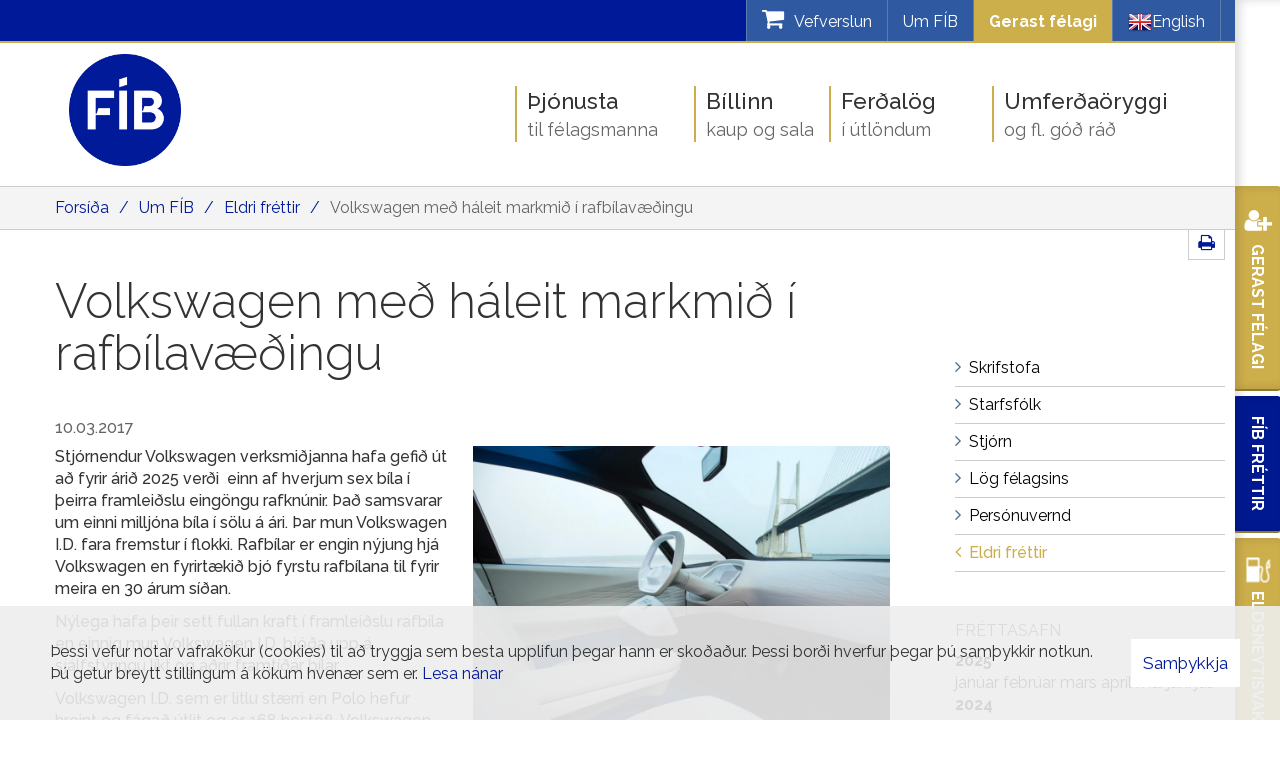

--- FILE ---
content_type: text/html; charset=UTF-8
request_url: https://www.fib.is/is/um-fib/frettir/volkswagen-med-haleit-markmid-i-rafbilavaedingu
body_size: 11274
content:
<!DOCTYPE html>
<!--
		Stefna ehf. - Moya Vefumsjónarkerfi
		- - - - - - - - - - - - - - - - - -
		http://www.moya.is - stefna@stefna.is

		Moya - útgáfa 1.16.2
		- - - - - - - - - - - - - - - - - -
-->
<html xmlns="http://www.w3.org/1999/xhtml" lang="is">
<head>
	<meta http-equiv="X-UA-Compatible" content="IE=edge">
	<meta name="viewport" content="width=device-width, initial-scale=1.0">
    <meta name="facebook-domain-verification" content="msyru3fwg1ulcwgwr2egq884xf05qo">
	<meta name="description" content="Stjórnendur Volkswagen verksmiðjanna hafa gefið út að fyrir árið 2025 verði  einn af hverjum sex bíla í þeirra framleiðslu eingöngu rafknúnir. Það samsvara" >
	<meta charset="UTF-8">
	<meta name="author" content="Félag íslenskra bifreiðaeigenda" >
	<meta name="generator" content="Moya 1.16.2" >
	<meta property="og:title" content="Volkswagen me&eth; h&aacute;leit markmi&eth; &iacute; rafb&iacute;lav&aelig;&eth;ingu">
	<meta property="og:image" content="https://www.fib.is/static/news/xn9a3700.jpg?v=1766401838">
	<meta property="og:url" content="https://www.fib.is/is/um-fib/frettir/volkswagen-med-haleit-markmid-i-rafbilavaedingu">
	<meta property="og:site_name" content="F&eacute;lag &iacute;slenskra bifrei&eth;aeigenda">
	<meta property="og:updated_time" content="1489148303">
	<meta property="og:image:width" content="1012">
	<meta property="og:image:height" content="675">
	<meta property="og:locale" content="is_IS">
	<meta property="og:description" content="Stj&oacute;rnendur Volkswagen verksmi&eth;janna hafa gefi&eth; &uacute;t a&eth; fyrir &aacute;ri&eth; 2025 ver&eth;i  einn af hverjum sex b&iacute;la &iacute; &thorn;eirra framlei&eth;slu eing&ouml;ngu rafkn&uacute;nir. &THORN;a&eth; samsvara">
	<meta property="og:type" content="article">

	<title>Volkswagen með háleit markmið í rafbílavæðingu | Félag íslenskra bifreiðaeigenda</title>
		<!-- Google Tag Manager -->
	<script>(function(w,d,s,l,i){w[l]=w[l]||[];w[l].push({'gtm.start':
	new Date().getTime(),event:'gtm.js'});var f=d.getElementsByTagName(s)[0],
	j=d.createElement(s),dl=l!='dataLayer'?'&l='+l:'';j.async=true;j.src=
	'https://www.googletagmanager.com/gtm.js?id='+i+dl;f.parentNode.insertBefore(j,f);
	})(window,document,'script','dataLayer','GTM-KK3KN26');</script>
	<!-- End Google Tag Manager -->

	<link href="/static/themes/2015/theme.css?v=5be70f44ea" rel="stylesheet" media="all" type="text/css"  />
	<link href="/is/feed" rel="alternate" type="application/rss+xml" title="RSS - Fréttir" >
	<link href="/is/um-fib/frettir/volkswagen-med-haleit-markmid-i-rafbilavaedingu" rel="canonical" >
	<link href="/favicon.ico" rel="icon" type="image/x-icon" >
	<link href="/favicon.ico" rel="shortcut icon" type="image/x-icon" >
	<link href="/_moya/less/cookie-consent.css?v=1766401838" media="screen" rel="stylesheet" type="text/css" >
		<link href='//fonts.googleapis.com/css?family=Raleway:400,300,500,600,700' rel='stylesheet' type='text/css'>

	<!-- Facebook Pixel Code -->
	<script>
        ! function(f, b, e, v, n, t, s) {
            if (f.fbq) return;
            n = f.fbq = function() {
                n.callMethod ?
                    n.callMethod.apply(n, arguments) : n.queue.push(arguments)
            };
            if (!f._fbq) f._fbq = n;
            n.push = n;
            n.loaded = !0;
            n.version = '2.0';
            n.queue = [];
            t = b.createElement(e);
            t.async = !0;
            t.src = v;
            s = b.getElementsByTagName(e)[0];
            s.parentNode.insertBefore(t, s)
        }(window, document, 'script',
            'https://connect.facebook.net/en_US/fbevents.js');
        fbq('init', '376938212922341');
        fbq('track', 'PageView');
	</script>
	<noscript>
		<img height="1" width="1" src="https://www.facebook.com/tr?id=376938212922341&ev=PageView
&noscript=1" />
	</noscript>
	<!-- End Facebook Pixel Code -->

</head>
<body class="news extras accordion-layout1">
	<!-- Google Tag Manager (noscript) -->
	<noscript><iframe src="https://www.googletagmanager.com/ns.html?id=GTM-KK3KN26"
	height="0" width="0" style="display:none;visibility:hidden"></iframe></noscript>
	<!-- End Google Tag Manager (noscript) -->	<div id="fb-root"></div>
	<script>(function(d, s, id) {
		var js, fjs = d.getElementsByTagName(s)[0];
		if (d.getElementById(id)) return;
		js = d.createElement(s); js.id = id;
		js.src = "//connect.facebook.net/is_IS/sdk.js#xfbml=1&version=v2.5";
		fjs.parentNode.insertBefore(js, fjs);
	}(document, 'script', 'facebook-jssdk'));</script>

	<a id="siteTop" class="hide">&nbsp;</a>
	
	<div id="page">

		
		<div id="pageContainer">
			<div id="qnav">
				<div id="qn">
										<div id="storeCart">
						<div class="miniCart">
							<a class="cart showMore empty" href="/is/vefverslun">
	<i class="fa fa-shopping-cart"></i>
	<span class="counter">0</span>
	<span class="title">Vefverslun</span>
</a>
						</div>
						<div class="cartBoxMedium">
	<div class="boxTitle">Karfan þín</div>
	<a href="/is/vefverslun" class="store">Opna vefverslun</a>
			<div class="empty">
			<p>Karfan er tóm</p>
		</div>
	</div>
					</div>
										<ul>
<li><a href="/is/um-fib">Um FÍB</a></li>
<li style="background-color: #ccae4b;"><a style="color: #fff; font-weight: bold;" href="/is/thjonusta/gerast-felagi">Gerast félagi</a></li>
<li class="languages"><a href="/is/english"><img src="/static/files/en.png" alt="">English</a></li>
</ul>				</div>
				<div class="glerWrapper">
					<div class="gler">
						<i class="fa fa-search"></i>
					</div>
				</div>
			</div>

			<div id="header">
				<div class="contentWrap">
					<div class="logoWrapper">
						<div class="logo logo-desktop">
							<a href="/is">
								<img alt="Félag íslenskra bifreiðaeigenda"
									 src="/static/themes/2015/images/logo-new.png?v=5d4a8e272d"/>
							</a>
						</div>
						<div class="logo logo-mobile">
							<a href="/is">
								<img alt="Félag íslenskra bifreiðaeigenda"
									 src="/static/themes/2015/images/logo-new-inverted.png?v=0cc9b928a6"/>
							</a>
						</div>
					</div>

				</div>
			</div>
			
<div id="breadcrumbs" class="box">
	
        <div class="boxText">
		<a href="/is" class="first">Forsíða</a><span class="sep">/</span><a href="/is/um-fib">Um FÍB</a><span class="sep">/</span><a href="/is/um-fib/frettir">Eldri fréttir</a><span class="sep">/</span><a href="/is/um-fib/frettir/volkswagen-med-haleit-markmid-i-rafbilavaedingu" class="last">Volkswagen með háleit markmið í rafbílavæðingu</a>
	</div>
</div>			<div id="contentContainer">
				<div class="row">
					<div id="share">
                        <a href="#" onclick="window.print();">
                            <span class="fa fa-print"></span>
                        </a>
					</div>

					<div id="main" role="main">
						<div id="notice">
							
						</div>
													
<div id="news" class="box">
	<div class="boxTitle"><h1>Volkswagen með háleit markmið í rafbílavæðingu</h1></div>
        <div class="boxText">
		<div class="entry hasImage">
	<div class="entryInfo">
			<span class="date">
					10.03.2017			</span>
	</div>
	<div class="entryContent">
					<div class="entryImage medium">
				<a href="/static/news/xn9a3700.jpg" class="fancybox">
					<img alt="Volkswagen með háleit markmið í rafbílavæðingu" src="https://static.stefna.is/moya/images/1.png" class="responsive" data-src="/static/news/md/xn9a3700.jpg" data-md="/static/news/md/xn9a3700.jpg" data-sm="/static/news/sm/xn9a3700.jpg" data-xs="/static/news/xs/xn9a3700.jpg" />
				</a>
							</div>
				<p>Stjórnendur Volkswagen verksmiðjanna hafa gefið út að fyrir árið 2025 verði  einn af hverjum sex bíla í þeirra framleiðslu eingöngu rafknúnir. Það samsvarar um einni milljóna bíla í sölu á ári. Þar mun Volkswagen I.D. fara fremstur í flokki. Rafbílar er engin nýjung hjá Volkswagen en fyrirtækið bjó fyrstu rafbílana til fyrir meira en 30 árum síðan.</p>
<p>Nýlega hafa þeir sett fullan kraft í framleiðslu rafbíla en einnig mun Volkswagen I.D. bjóða upp á sjálfstýringu líkt og aðrir framtíðar bílar</p>
<p>Volkswagen I.D. sem er litlu stærri en Polo hefur hreint og fágað útlit og er 168 hestöfl. Volkswagen I.D. mun bjóða upp á rafhlöðuendingu allt á milli 320 km upp í 600 km. Þegar bíllinn verður kominn í fulla framleiðslu er það markmið framleiðenda að bíllinn muni kosta jafn mikið og Volkswagen Golf.  </p>
<p>Venjulegt mælaborð verður ekki fyrir ofan stýrið eins og þekkist í dag. Þess í stað mun það sjást í gegnum stýrið og vera á háskerpuskjá. Þar munu birtast helstu upplýsingar s.s. hraði og GPS.</p>
<p>Hægt verður að ýta á stýrið og mun það þá færast inn í mælaborðið og gefa  ökumanninum meira svigrúm til afþreyingar eða vinnu á meðan bíllinn kemur honum á áfangastað.  Verði bíllin var við gangandi vegfarendur á meðan sjálfstýring er í gangi mun hann blikka ljósum til þeirra á meðan hann hægir á sér. Þannig mun bíllinn gefa gangandi vegfarendum til kynna að hann hafi orðið var við þá og öruggt sé að ganga yfir götuna.</p>	</div>
		<div class="entryFooter">
		<a class="back" href="" onclick="javascript:history.back();return false;">Til baka</a>
			</div>
	<br class="clear"/>
	</div>

	</div>
</div>						
					</div>

					<div id="sidebar" role="complementary">
						<div id="box_sitemap_10" class="box box_sitemap box_ord_1 first"><div class="boxText"><ul class="menu mmLevel2 " id="-16"><li class="ele-skrifstofa si level2 first ord-1"><a href="/is/um-fib/skrifstofa"><span>Skrifstofa</span></a></li><li class="ele-starfsfolk si level2 ord-2"><a href="/is/um-fib/starfsfolk"><span>Starfsf&oacute;lk</span></a></li><li class="ele-stjorn si level2 ord-3"><a href="/is/um-fib/stjorn"><span>Stj&oacute;rn</span></a></li><li class="ele-log-felagsins si level2 ord-4"><a href="/is/um-fib/log-felagsins"><span>L&ouml;g f&eacute;lagsins</span></a></li><li class="ele-personuvernd si level2 ord-5"><a href="/is/um-fib/personuvernd"><span>Pers&oacute;nuvernd</span></a></li><li class="ele-frettir si level2 selectedLevel2 last active ord-6"><a href="/is/um-fib/frettir"><span>Eldri fr&eacute;ttir</span></a></li></ul></div>
</div>
													
<div class="box newsarchive">
	<div class="boxTitle"><h3>Fréttasafn</h3></div>
        <div class="boxText">
		<dl><dt><a href="/is/um-fib/frettir/archive/2025">2025</a></dt><dd><a href="/is/um-fib/frettir/archive/2025/1">janúar </a><a href="/is/um-fib/frettir/archive/2025/2">febrúar </a><a href="/is/um-fib/frettir/archive/2025/3">mars </a><a href="/is/um-fib/frettir/archive/2025/4">apríl </a><a href="/is/um-fib/frettir/archive/2025/5">maí </a><a href="/is/um-fib/frettir/archive/2025/6">júní </a><a href="/is/um-fib/frettir/archive/2025/7">júlí </a></dd><dt><a href="/is/um-fib/frettir/archive/2024">2024</a></dt><dd><a href="/is/um-fib/frettir/archive/2024/1">janúar </a><a href="/is/um-fib/frettir/archive/2024/2">febrúar </a><a href="/is/um-fib/frettir/archive/2024/3">mars </a><a href="/is/um-fib/frettir/archive/2024/4">apríl </a><a href="/is/um-fib/frettir/archive/2024/5">maí </a><a href="/is/um-fib/frettir/archive/2024/6">júní </a><a href="/is/um-fib/frettir/archive/2024/7">júlí </a><a href="/is/um-fib/frettir/archive/2024/8">ágúst </a><a href="/is/um-fib/frettir/archive/2024/9">september </a><a href="/is/um-fib/frettir/archive/2024/10">október </a><a href="/is/um-fib/frettir/archive/2024/11">nóvember </a><a href="/is/um-fib/frettir/archive/2024/12">desember </a></dd><dt><a href="/is/um-fib/frettir/archive/2023">2023</a></dt><dd><a href="/is/um-fib/frettir/archive/2023/1">janúar </a><a href="/is/um-fib/frettir/archive/2023/2">febrúar </a><a href="/is/um-fib/frettir/archive/2023/3">mars </a><a href="/is/um-fib/frettir/archive/2023/4">apríl </a><a href="/is/um-fib/frettir/archive/2023/5">maí </a><a href="/is/um-fib/frettir/archive/2023/6">júní </a><a href="/is/um-fib/frettir/archive/2023/7">júlí </a><a href="/is/um-fib/frettir/archive/2023/8">ágúst </a><a href="/is/um-fib/frettir/archive/2023/9">september </a><a href="/is/um-fib/frettir/archive/2023/10">október </a><a href="/is/um-fib/frettir/archive/2023/11">nóvember </a><a href="/is/um-fib/frettir/archive/2023/12">desember </a></dd><dt><a href="/is/um-fib/frettir/archive/2022">2022</a></dt><dd><a href="/is/um-fib/frettir/archive/2022/1">janúar </a><a href="/is/um-fib/frettir/archive/2022/2">febrúar </a><a href="/is/um-fib/frettir/archive/2022/3">mars </a><a href="/is/um-fib/frettir/archive/2022/4">apríl </a><a href="/is/um-fib/frettir/archive/2022/5">maí </a><a href="/is/um-fib/frettir/archive/2022/6">júní </a><a href="/is/um-fib/frettir/archive/2022/7">júlí </a><a href="/is/um-fib/frettir/archive/2022/8">ágúst </a><a href="/is/um-fib/frettir/archive/2022/9">september </a><a href="/is/um-fib/frettir/archive/2022/10">október </a><a href="/is/um-fib/frettir/archive/2022/11">nóvember </a><a href="/is/um-fib/frettir/archive/2022/12">desember </a></dd><dt><a href="/is/um-fib/frettir/archive/2021">2021</a></dt><dd><a href="/is/um-fib/frettir/archive/2021/1">janúar </a><a href="/is/um-fib/frettir/archive/2021/2">febrúar </a><a href="/is/um-fib/frettir/archive/2021/3">mars </a><a href="/is/um-fib/frettir/archive/2021/4">apríl </a><a href="/is/um-fib/frettir/archive/2021/5">maí </a><a href="/is/um-fib/frettir/archive/2021/6">júní </a><a href="/is/um-fib/frettir/archive/2021/7">júlí </a><a href="/is/um-fib/frettir/archive/2021/9">september </a><a href="/is/um-fib/frettir/archive/2021/10">október </a><a href="/is/um-fib/frettir/archive/2021/11">nóvember </a><a href="/is/um-fib/frettir/archive/2021/12">desember </a></dd><dt><a href="/is/um-fib/frettir/archive/2020">2020</a></dt><dd><a href="/is/um-fib/frettir/archive/2020/1">janúar </a><a href="/is/um-fib/frettir/archive/2020/2">febrúar </a><a href="/is/um-fib/frettir/archive/2020/3">mars </a><a href="/is/um-fib/frettir/archive/2020/4">apríl </a><a href="/is/um-fib/frettir/archive/2020/5">maí </a><a href="/is/um-fib/frettir/archive/2020/6">júní </a><a href="/is/um-fib/frettir/archive/2020/7">júlí </a><a href="/is/um-fib/frettir/archive/2020/8">ágúst </a><a href="/is/um-fib/frettir/archive/2020/9">september </a><a href="/is/um-fib/frettir/archive/2020/10">október </a><a href="/is/um-fib/frettir/archive/2020/11">nóvember </a><a href="/is/um-fib/frettir/archive/2020/12">desember </a></dd><dt><a href="/is/um-fib/frettir/archive/2019">2019</a></dt><dd><a href="/is/um-fib/frettir/archive/2019/1">janúar </a><a href="/is/um-fib/frettir/archive/2019/2">febrúar </a><a href="/is/um-fib/frettir/archive/2019/3">mars </a><a href="/is/um-fib/frettir/archive/2019/4">apríl </a><a href="/is/um-fib/frettir/archive/2019/5">maí </a><a href="/is/um-fib/frettir/archive/2019/6">júní </a><a href="/is/um-fib/frettir/archive/2019/7">júlí </a><a href="/is/um-fib/frettir/archive/2019/8">ágúst </a><a href="/is/um-fib/frettir/archive/2019/9">september </a><a href="/is/um-fib/frettir/archive/2019/10">október </a><a href="/is/um-fib/frettir/archive/2019/11">nóvember </a><a href="/is/um-fib/frettir/archive/2019/12">desember </a></dd><dt><a href="/is/um-fib/frettir/archive/2018">2018</a></dt><dd><a href="/is/um-fib/frettir/archive/2018/1">janúar </a><a href="/is/um-fib/frettir/archive/2018/2">febrúar </a><a href="/is/um-fib/frettir/archive/2018/3">mars </a><a href="/is/um-fib/frettir/archive/2018/4">apríl </a><a href="/is/um-fib/frettir/archive/2018/5">maí </a><a href="/is/um-fib/frettir/archive/2018/6">júní </a><a href="/is/um-fib/frettir/archive/2018/7">júlí </a><a href="/is/um-fib/frettir/archive/2018/8">ágúst </a><a href="/is/um-fib/frettir/archive/2018/9">september </a><a href="/is/um-fib/frettir/archive/2018/10">október </a><a href="/is/um-fib/frettir/archive/2018/11">nóvember </a><a href="/is/um-fib/frettir/archive/2018/12">desember </a></dd><dt><a href="/is/um-fib/frettir/archive/2017">2017</a></dt><dd><a href="/is/um-fib/frettir/archive/2017/1">janúar </a><a href="/is/um-fib/frettir/archive/2017/2">febrúar </a><a href="/is/um-fib/frettir/archive/2017/3">mars </a><a href="/is/um-fib/frettir/archive/2017/4">apríl </a><a href="/is/um-fib/frettir/archive/2017/5">maí </a><a href="/is/um-fib/frettir/archive/2017/6">júní </a><a href="/is/um-fib/frettir/archive/2017/7">júlí </a><a href="/is/um-fib/frettir/archive/2017/8">ágúst </a><a href="/is/um-fib/frettir/archive/2017/9">september </a><a href="/is/um-fib/frettir/archive/2017/10">október </a><a href="/is/um-fib/frettir/archive/2017/11">nóvember </a><a href="/is/um-fib/frettir/archive/2017/12">desember </a></dd><dt><a href="/is/um-fib/frettir/archive/2016">2016</a></dt><dd><a href="/is/um-fib/frettir/archive/2016/1">janúar </a><a href="/is/um-fib/frettir/archive/2016/2">febrúar </a><a href="/is/um-fib/frettir/archive/2016/3">mars </a><a href="/is/um-fib/frettir/archive/2016/4">apríl </a><a href="/is/um-fib/frettir/archive/2016/5">maí </a><a href="/is/um-fib/frettir/archive/2016/6">júní </a><a href="/is/um-fib/frettir/archive/2016/7">júlí </a><a href="/is/um-fib/frettir/archive/2016/8">ágúst </a><a href="/is/um-fib/frettir/archive/2016/9">september </a><a href="/is/um-fib/frettir/archive/2016/10">október </a><a href="/is/um-fib/frettir/archive/2016/11">nóvember </a><a href="/is/um-fib/frettir/archive/2016/12">desember </a></dd><dt><a href="/is/um-fib/frettir/archive/2015">2015</a></dt><dd><a href="/is/um-fib/frettir/archive/2015/1">janúar </a><a href="/is/um-fib/frettir/archive/2015/2">febrúar </a><a href="/is/um-fib/frettir/archive/2015/3">mars </a><a href="/is/um-fib/frettir/archive/2015/4">apríl </a><a href="/is/um-fib/frettir/archive/2015/5">maí </a><a href="/is/um-fib/frettir/archive/2015/6">júní </a><a href="/is/um-fib/frettir/archive/2015/7">júlí </a><a href="/is/um-fib/frettir/archive/2015/8">ágúst </a><a href="/is/um-fib/frettir/archive/2015/9">september </a><a href="/is/um-fib/frettir/archive/2015/10">október </a><a href="/is/um-fib/frettir/archive/2015/11">nóvember </a><a href="/is/um-fib/frettir/archive/2015/12">desember </a></dd><dt><a href="/is/um-fib/frettir/archive/2014">2014</a></dt><dd><a href="/is/um-fib/frettir/archive/2014/1">janúar </a><a href="/is/um-fib/frettir/archive/2014/2">febrúar </a><a href="/is/um-fib/frettir/archive/2014/3">mars </a><a href="/is/um-fib/frettir/archive/2014/4">apríl </a><a href="/is/um-fib/frettir/archive/2014/5">maí </a><a href="/is/um-fib/frettir/archive/2014/6">júní </a><a href="/is/um-fib/frettir/archive/2014/7">júlí </a><a href="/is/um-fib/frettir/archive/2014/8">ágúst </a><a href="/is/um-fib/frettir/archive/2014/9">september </a><a href="/is/um-fib/frettir/archive/2014/10">október </a><a href="/is/um-fib/frettir/archive/2014/11">nóvember </a><a href="/is/um-fib/frettir/archive/2014/12">desember </a></dd><dt><a href="/is/um-fib/frettir/archive/2013">2013</a></dt><dd><a href="/is/um-fib/frettir/archive/2013/1">janúar </a><a href="/is/um-fib/frettir/archive/2013/2">febrúar </a><a href="/is/um-fib/frettir/archive/2013/3">mars </a><a href="/is/um-fib/frettir/archive/2013/4">apríl </a><a href="/is/um-fib/frettir/archive/2013/5">maí </a><a href="/is/um-fib/frettir/archive/2013/6">júní </a><a href="/is/um-fib/frettir/archive/2013/7">júlí </a><a href="/is/um-fib/frettir/archive/2013/8">ágúst </a><a href="/is/um-fib/frettir/archive/2013/9">september </a><a href="/is/um-fib/frettir/archive/2013/10">október </a><a href="/is/um-fib/frettir/archive/2013/11">nóvember </a><a href="/is/um-fib/frettir/archive/2013/12">desember </a></dd><dt><a href="/is/um-fib/frettir/archive/2012">2012</a></dt><dd><a href="/is/um-fib/frettir/archive/2012/1">janúar </a><a href="/is/um-fib/frettir/archive/2012/2">febrúar </a><a href="/is/um-fib/frettir/archive/2012/3">mars </a><a href="/is/um-fib/frettir/archive/2012/4">apríl </a><a href="/is/um-fib/frettir/archive/2012/5">maí </a><a href="/is/um-fib/frettir/archive/2012/6">júní </a><a href="/is/um-fib/frettir/archive/2012/7">júlí </a><a href="/is/um-fib/frettir/archive/2012/8">ágúst </a><a href="/is/um-fib/frettir/archive/2012/9">september </a><a href="/is/um-fib/frettir/archive/2012/10">október </a><a href="/is/um-fib/frettir/archive/2012/11">nóvember </a><a href="/is/um-fib/frettir/archive/2012/12">desember </a></dd><dt><a href="/is/um-fib/frettir/archive/2011">2011</a></dt><dd><a href="/is/um-fib/frettir/archive/2011/1">janúar </a><a href="/is/um-fib/frettir/archive/2011/2">febrúar </a><a href="/is/um-fib/frettir/archive/2011/3">mars </a><a href="/is/um-fib/frettir/archive/2011/4">apríl </a><a href="/is/um-fib/frettir/archive/2011/5">maí </a><a href="/is/um-fib/frettir/archive/2011/6">júní </a><a href="/is/um-fib/frettir/archive/2011/7">júlí </a><a href="/is/um-fib/frettir/archive/2011/8">ágúst </a><a href="/is/um-fib/frettir/archive/2011/9">september </a><a href="/is/um-fib/frettir/archive/2011/10">október </a><a href="/is/um-fib/frettir/archive/2011/11">nóvember </a><a href="/is/um-fib/frettir/archive/2011/12">desember </a></dd><dt><a href="/is/um-fib/frettir/archive/2010">2010</a></dt><dd><a href="/is/um-fib/frettir/archive/2010/1">janúar </a><a href="/is/um-fib/frettir/archive/2010/2">febrúar </a><a href="/is/um-fib/frettir/archive/2010/3">mars </a><a href="/is/um-fib/frettir/archive/2010/4">apríl </a><a href="/is/um-fib/frettir/archive/2010/5">maí </a><a href="/is/um-fib/frettir/archive/2010/6">júní </a><a href="/is/um-fib/frettir/archive/2010/7">júlí </a><a href="/is/um-fib/frettir/archive/2010/8">ágúst </a><a href="/is/um-fib/frettir/archive/2010/9">september </a><a href="/is/um-fib/frettir/archive/2010/10">október </a><a href="/is/um-fib/frettir/archive/2010/11">nóvember </a><a href="/is/um-fib/frettir/archive/2010/12">desember </a></dd><dt><a href="/is/um-fib/frettir/archive/2009">2009</a></dt><dd><a href="/is/um-fib/frettir/archive/2009/1">janúar </a><a href="/is/um-fib/frettir/archive/2009/2">febrúar </a><a href="/is/um-fib/frettir/archive/2009/3">mars </a><a href="/is/um-fib/frettir/archive/2009/4">apríl </a><a href="/is/um-fib/frettir/archive/2009/5">maí </a><a href="/is/um-fib/frettir/archive/2009/6">júní </a><a href="/is/um-fib/frettir/archive/2009/10">október </a><a href="/is/um-fib/frettir/archive/2009/11">nóvember </a><a href="/is/um-fib/frettir/archive/2009/12">desember </a></dd><dt><a href="/is/um-fib/frettir/archive/2008">2008</a></dt><dd><a href="/is/um-fib/frettir/archive/2008/1">janúar </a><a href="/is/um-fib/frettir/archive/2008/2">febrúar </a><a href="/is/um-fib/frettir/archive/2008/3">mars </a><a href="/is/um-fib/frettir/archive/2008/4">apríl </a><a href="/is/um-fib/frettir/archive/2008/5">maí </a><a href="/is/um-fib/frettir/archive/2008/6">júní </a><a href="/is/um-fib/frettir/archive/2008/7">júlí </a><a href="/is/um-fib/frettir/archive/2008/8">ágúst </a><a href="/is/um-fib/frettir/archive/2008/9">september </a><a href="/is/um-fib/frettir/archive/2008/10">október </a><a href="/is/um-fib/frettir/archive/2008/11">nóvember </a><a href="/is/um-fib/frettir/archive/2008/12">desember </a></dd><dt><a href="/is/um-fib/frettir/archive/2007">2007</a></dt><dd><a href="/is/um-fib/frettir/archive/2007/1">janúar </a><a href="/is/um-fib/frettir/archive/2007/2">febrúar </a><a href="/is/um-fib/frettir/archive/2007/3">mars </a><a href="/is/um-fib/frettir/archive/2007/4">apríl </a><a href="/is/um-fib/frettir/archive/2007/5">maí </a><a href="/is/um-fib/frettir/archive/2007/6">júní </a><a href="/is/um-fib/frettir/archive/2007/7">júlí </a><a href="/is/um-fib/frettir/archive/2007/8">ágúst </a><a href="/is/um-fib/frettir/archive/2007/9">september </a><a href="/is/um-fib/frettir/archive/2007/10">október </a><a href="/is/um-fib/frettir/archive/2007/11">nóvember </a><a href="/is/um-fib/frettir/archive/2007/12">desember </a></dd><dt><a href="/is/um-fib/frettir/archive/2006">2006</a></dt><dd><a href="/is/um-fib/frettir/archive/2006/1">janúar </a><a href="/is/um-fib/frettir/archive/2006/2">febrúar </a><a href="/is/um-fib/frettir/archive/2006/3">mars </a><a href="/is/um-fib/frettir/archive/2006/4">apríl </a><a href="/is/um-fib/frettir/archive/2006/5">maí </a><a href="/is/um-fib/frettir/archive/2006/6">júní </a><a href="/is/um-fib/frettir/archive/2006/7">júlí </a><a href="/is/um-fib/frettir/archive/2006/8">ágúst </a><a href="/is/um-fib/frettir/archive/2006/9">september </a><a href="/is/um-fib/frettir/archive/2006/10">október </a><a href="/is/um-fib/frettir/archive/2006/11">nóvember </a><a href="/is/um-fib/frettir/archive/2006/12">desember </a></dd><dt><a href="/is/um-fib/frettir/archive/2005">2005</a></dt><dd><a href="/is/um-fib/frettir/archive/2005/1">janúar </a><a href="/is/um-fib/frettir/archive/2005/2">febrúar </a><a href="/is/um-fib/frettir/archive/2005/3">mars </a><a href="/is/um-fib/frettir/archive/2005/4">apríl </a><a href="/is/um-fib/frettir/archive/2005/5">maí </a><a href="/is/um-fib/frettir/archive/2005/6">júní </a><a href="/is/um-fib/frettir/archive/2005/7">júlí </a><a href="/is/um-fib/frettir/archive/2005/8">ágúst </a><a href="/is/um-fib/frettir/archive/2005/9">september </a><a href="/is/um-fib/frettir/archive/2005/10">október </a><a href="/is/um-fib/frettir/archive/2005/11">nóvember </a><a href="/is/um-fib/frettir/archive/2005/12">desember </a></dd></dl>
	</div>
</div>											</div>
				</div>
			</div>

			<div id="footer"></div>

			<div id="mainmenuToggle">
				<span class="first"></span>
				<span class="middle"></span>
				<span class="last"></span>
			</div>

			<div id="mainmenu" role="navigation">
				<div class="contentWrap">
					<div class="mWrap">
						<ul class="menu mmLevel1 " id="mmm-5"><li class="ele-thjonusta si level1 children first ord-1"><a href="/is/thjonusta"><span>&THORN;j&oacute;nusta</span></a><ul class="menu mmLevel2 " id="mmm-12"><li class="ele-gerast-felagi si level2 first ord-1"><a href="/is/thjonusta/gerast-felagi"><span>Gerast f&eacute;lagi</span></a></li><li class="ele-stafraent si level2 ord-2"><a href="/is/thjonusta/stafraent"><span>S&aelig;kja um stafr&aelig;nt F&Iacute;B sk&iacute;rteini</span></a></li><li class="ele-eldsneytisafslattur-ao si level2 ord-3"><a href="/is/thjonusta/eldsneytisafslattur-ao"><span>Eldsneytisafsl&aacute;ttur AO</span></a></li><li class="ele-eldri-frettir si level2 ord-4"><a href="/is/um-fib/frettir"><span>Eldri fr&eacute;ttir</span></a></li><li class="ele-fib-adstod si level2 ord-5"><a href="/is/thjonusta/fib-adstod"><span>F&Iacute;B A&eth;sto&eth;</span></a></li><li class="ele-taekniradgjof si level2 ord-6"><a href="/is/thjonusta/taekniradgjof"><span>R&aacute;&eth;gj&ouml;f</span></a></li><li class="ele-netklubbur si level2 ord-7"><a href="/is/thjonusta/netklubbur"><span>Netkl&uacute;bbur</span></a></li><li class="ele-fib-bladid si level2 ord-8"><a href="/is/thjonusta/fib-bladid"><span>F&Iacute;B Bla&eth;i&eth;</span></a></li><li class="ele-hagsmunagaesla si level2 last ord-9"><a href="/is/thjonusta/hagsmunagaesla"><span>Hagsmunag&aelig;sla</span></a></li></ul></li><li class="ele-billinn si level1 children goto ord-2"><a href="/is/billinn"><span>B&iacute;llinn</span></a><ul class="menu mmLevel2 " id="mmm-13"><li class="ele-bilakaupafsal si level2 first ord-1"><a href="/is/billinn/bilakaupafsal"><span>Kaup &amp; sala</span></a></li><li class="ele-soluskodun si level2 ord-2"><a href="/is/billinn/soluskodun"><span>S&ouml;lusko&eth;un</span></a></li><li class="ele-vidskiptasamningar si level2 ord-3"><a href="/is/billinn/vidskiptasamningar"><span>Vi&eth;skiptasamningar</span></a></li><li class="ele-rekstrarkostnadur si level2 ord-4"><a href="/is/billinn/rekstrarkostnadur"><span>Rekstrarkostna&eth;ur</span></a></li><li class="ele-rafbilar si level2 ord-5"><a href="/is/billinn/rafbilar"><span>Rafb&iacute;lar</span></a></li><li class="ele-urskurdarnefnd si level2 ord-6"><a href="/is/billinn/urskurdarnefnd"><span>&Uacute;rskur&eth;arnefnd</span></a></li><li class="ele-bilaprofanir si level2 ord-7"><a href="/is/billinn/bilaprofanir"><span>B&iacute;lapr&oacute;fanir</span></a></li><li class="ele-allt-um-smuroliu si level2 ord-8"><a href="/is/billinn/allt-um-smuroliu"><span>Allt um smurol&iacute;u</span></a></li><li class="ele-eldsneytisvaktin si level2 ord-9"><a href="/is/billinn/eldsneytisvaktin"><span>Eldsneytisvaktin</span></a></li><li class="ele-urskurdarnefnd-bilgreina si level2 ord-10"><a href="/is/billinn/urskurdarnefnd-bilgreina"><span>&Uacute;rskur&eth;arnefnd b&iacute;lgreina</span></a></li><li class="ele-reiknivel-kilometragjald si level2 ord-11"><a href="/is/billinn/reiknivel-kilometragjald"><span>Reikniv&eacute;l k&iacute;l&oacute;metragjald</span></a></li><li class="ele-ma-setja-e10-a-bilinn si level2 last ord-12"><a href="https://www.fib.is/static/files/Eldsneyti/e10-hvada-bilar-new-bk.pdf"><span>M&aacute; setja E10 &aacute; b&iacute;linn?</span></a></li></ul></li><li class="ele-ferdalog si level1 children ord-3"><a href="/is/ferdalog"><span>Fer&eth;al&ouml;g</span></a><ul class="menu mmLevel2 " id="mmm-14"><li class="ele-althjodlegt-okuskirteini si level2 first ord-1"><a href="/is/ferdalog/althjodlegt-okuskirteini"><span>Al&thorn;j&oacute;&eth;legt &ouml;kusk&iacute;rteini</span></a></li><li class="ele-afslaettir-erlendis si level2 ord-2"><a href="/is/ferdalog/afslaettir-erlendis"><span>Afsl&aelig;ttir erlendis</span></a></li><li class="ele-althjodlegt-tjaldbudarskirteini si level2 ord-3"><a href="/is/ferdalog/althjodlegt-tjaldbudarskirteini"><span>Al&thorn;j&oacute;&eth;legt tjaldsv&aelig;&eth;ask&iacute;rteini</span></a></li><li class="ele-vegaadstod-erlendis si level2 ord-4"><a href="/is/ferdalog/vegaadstod-erlendis"><span>Vegaa&eth;sto&eth; erlendis</span></a></li><li class="ele-bilaleigur si level2 ord-5"><a href="/is/ferdalog/bilaleigur"><span>B&iacute;laleigur</span></a></li><li class="ele-vegakort si level2 ord-6"><a href="/is/ferdalog/vegakort"><span>Vegakort</span></a></li><li class="ele-tolf-mikilvaeg-ferdagogn si level2 ord-7"><a href="/is/ferdalog/tolf-mikilvaeg-ferdagogn"><span>12 mikilv&aelig;g fer&eth;ag&ouml;gn</span></a></li><li class="ele-p-merki si level2 ord-8"><a href="/is/ferdalog/p-merki"><span>Fatla&eth;ir - P-merki &aacute; &uacute;tlensku</span></a></li><li class="ele-usa si level2 ord-9"><a href="/is/ferdalog/usa"><span>USA</span></a></li><li class="ele-evropa si level2 ord-10"><a href="/is/ferdalog/evropa"><span>Evr&oacute;pa</span></a></li><li class="ele-systurfelog-erlendis si level2 ord-11"><a href="/is/ferdalog/systurfelog-erlendis"><span>Systurf&eacute;l&ouml;g erlendis</span></a></li><li class="ele-carnet-de-passages-en-douane si level2 last ord-12"><a href="/is/ferdalog/carnet-de-passages-en-douane"><span>Carnet de Passages en Douane</span></a></li></ul></li><li class="ele-umferdaroryggi si level1 children ord-4"><a href="/is/umferdaroryggi"><span>Umfer&eth;a&ouml;ryggi</span></a><ul class="menu mmLevel2 " id="mmm-15"><li class="ele-sumarakstur si level2 first ord-1"><a href="/is/umferdaroryggi/sumarakstur"><span>Sumarakstur</span></a></li><li class="ele-vetrarakstur si level2 ord-2"><a href="/is/umferdaroryggi/vetrarakstur"><span>Vetrarakstur</span></a></li><li class="ele-hjolbardar si level2 ord-3"><a href="/is/umferdaroryggi/hjolbardar"><span>Hj&oacute;lbar&eth;ar</span></a></li><li class="ele-barnabilstoll si level2 ord-4"><a href="/is/umferdaroryggi/barnabilstoll"><span>Barnab&iacute;lst&oacute;ll </span></a></li><li class="ele-olvunarakstur si level2 ord-5"><a href="/is/umferdaroryggi/olvunarakstur"><span>&Ouml;lvunarakstur</span></a></li><li class="ele-reglubundin-skodun si level2 ord-6"><a href="/is/umferdaroryggi/reglubundin-skodun"><span>Reglubundin sko&eth;un</span></a></li><li class="ele-umferdaratak si level2 ord-7"><a href="/is/umferdaroryggi/umferdaratak"><span>Umfer&eth;ar&aacute;tak</span></a></li><li class="ele-vegaaoryggi-eurorap si level2 ord-8"><a href="/is/umferdaroryggi/vegaaoryggi-eurorap"><span>EuroRAP vega&ouml;ryggi</span></a></li><li class="ele-euroncap-oryggisprof si level2 ord-9"><a href="/is/umferdaroryggi/euroncap-oryggisprof"><span>EuroNCAP &ouml;ryggispr&oacute;f</span></a></li><li class="ele-innkallanir-i-evropu si level2 ord-10"><a href="/is/umferdaroryggi/innkallanir-i-evropu"><span>Innkallanir &iacute; Evr&oacute;pu</span></a></li><li class="ele-forvarnarmyndbond si level2 ord-11"><a href="/is/umferdaroryggi/forvarnarmyndbond"><span>A&eth;sto&eth;armyndb&ouml;nd</span></a></li><li class="ele-sparaksturskeppni si level2 ord-12"><a href="/is/umferdaroryggi/sparaksturskeppni"><span>Sparaksturskeppni</span></a></li><li class="ele-nyr-mengunarmaelikvardi si level2 last ord-13"><a href="/is/umferdaroryggi/nyr-mengunarmaelikvardi"><span>N&yacute;r mengunarm&aelig;likvar&eth;i</span></a></li></ul></li><li class="ele-um-fib si level1 selectedLevel1 children ord-5"><a href="/is/um-fib"><span>Um F&Iacute;B</span></a><ul class="menu mmLevel2 " id="mmm-16"><li class="ele-skrifstofa si level2 first ord-1"><a href="/is/um-fib/skrifstofa"><span>Skrifstofa</span></a></li><li class="ele-starfsfolk si level2 ord-2"><a href="/is/um-fib/starfsfolk"><span>Starfsf&oacute;lk</span></a></li><li class="ele-stjorn si level2 ord-3"><a href="/is/um-fib/stjorn"><span>Stj&oacute;rn</span></a></li><li class="ele-log-felagsins si level2 ord-4"><a href="/is/um-fib/log-felagsins"><span>L&ouml;g f&eacute;lagsins</span></a></li><li class="ele-personuvernd si level2 last ord-5"><a href="/is/um-fib/personuvernd"><span>Pers&oacute;nuvernd</span></a></li></ul></li><li class="ele-vefverslun hidden-lg hidden-md si level1 last ord-6"><a href="/is/vefverslun"><span>Vefverslun</span></a></li></ul>					</div>
				</div>
				<div id="menutext">
					<div id="box_html_6" class="box box_html box_ord_1 first"><div class="boxText">til félagsmanna</div>
</div>
<div id="box_html_7" class="box box_html box_ord_2"><div class="boxText">kaup og sala</div>
</div>
<div id="box_html_8" class="box box_html box_ord_3"><div class="boxText">í útlöndum</div>
</div>
<div id="box_html_9" class="box box_html box_ord_4"><div class="boxText">og fl. góð ráð</div>
</div>
<div id="box_html_27" class="box box_html box_ord_5 last"><div class="boxText">vöktun og þróun</div>
</div>
				</div>
			</div>
			<div id="mainmenu2" role="navigation">
				<div class="contentWrap">
					<ul class="menu mmLevel1 " id="mmm-5"><li class="ele-thjonusta si level1 children first ord-1"><a href="/is/thjonusta"><span>&THORN;j&oacute;nusta</span></a><ul class="menu mmLevel2 hide" id="mmm-12"><li class="ele-gerast-felagi si level2 first ord-1"><a href="/is/thjonusta/gerast-felagi"><span>Gerast f&eacute;lagi</span></a></li><li class="ele-stafraent si level2 ord-2"><a href="/is/thjonusta/stafraent"><span>S&aelig;kja um stafr&aelig;nt F&Iacute;B sk&iacute;rteini</span></a></li><li class="ele-eldsneytisafslattur-ao si level2 ord-3"><a href="/is/thjonusta/eldsneytisafslattur-ao"><span>Eldsneytisafsl&aacute;ttur AO</span></a></li><li class="ele-eldri-frettir si level2 ord-4"><a href="/is/um-fib/frettir"><span>Eldri fr&eacute;ttir</span></a></li><li class="ele-fib-adstod si level2 ord-5"><a href="/is/thjonusta/fib-adstod"><span>F&Iacute;B A&eth;sto&eth;</span></a></li><li class="ele-taekniradgjof si level2 ord-6"><a href="/is/thjonusta/taekniradgjof"><span>R&aacute;&eth;gj&ouml;f</span></a></li><li class="ele-netklubbur si level2 ord-7"><a href="/is/thjonusta/netklubbur"><span>Netkl&uacute;bbur</span></a></li><li class="ele-fib-bladid si level2 ord-8"><a href="/is/thjonusta/fib-bladid"><span>F&Iacute;B Bla&eth;i&eth;</span></a></li><li class="ele-hagsmunagaesla si level2 last ord-9"><a href="/is/thjonusta/hagsmunagaesla"><span>Hagsmunag&aelig;sla</span></a></li></ul></li><li class="ele-billinn si level1 children goto ord-2"><a href="/is/billinn"><span>B&iacute;llinn</span></a><ul class="menu mmLevel2 hide" id="mmm-13"><li class="ele-bilakaupafsal si level2 children first ord-1"><a href="/is/billinn/bilakaupafsal"><span>Kaup &amp; sala</span></a><ul class="menu mmLevel3 hide" id="mmm-33"><li class="ele-hvad-ber-ad-skoda-tekklisti si level3 first ord-1"><a href="/is/billinn/bilakaupafsal/hvad-ber-ad-skoda-tekklisti"><span>Hva&eth; ber a&eth; sko&eth;a - t&eacute;kklisti </span></a></li><li class="ele-hvad-hefur-ahrif-a-verdid si level3 ord-2"><a href="/is/billinn/bilakaupafsal/hvad-hefur-ahrif-a-verdid"><span>Hva&eth; hefur &aacute;hrif &aacute; ver&eth;i&eth;?</span></a></li><li class="ele-bilun-stuttu-eftir-kaup si level3 ord-3"><a href="/is/billinn/bilakaupafsal/bilun-stuttu-eftir-kaup"><span>Bilun stuttu eftir kaup </span></a></li><li class="ele-nidurfaersla-akstursmaelis-1 si level3 last ord-4"><a href="/is/billinn/bilakaupafsal/nidurfaersla-akstursmaelis-1"><span>Ni&eth;urf&aelig;rsla akstursm&aelig;lis</span></a></li></ul></li><li class="ele-soluskodun si level2 ord-2"><a href="/is/billinn/soluskodun"><span>S&ouml;lusko&eth;un</span></a></li><li class="ele-vidskiptasamningar si level2 ord-3"><a href="/is/billinn/vidskiptasamningar"><span>Vi&eth;skiptasamningar</span></a></li><li class="ele-rekstrarkostnadur si level2 children ord-4"><a href="/is/billinn/rekstrarkostnadur"><span>Rekstrarkostna&eth;ur</span></a><ul class="menu mmLevel3 hide" id="mmm-36"><li class="ele-umhverfisvaenan-akstur si level3 first ord-1"><a href="/is/billinn/rekstrarkostnadur/umhverfisvaenan-akstur"><span>Umhverfisv&aelig;nn akstur</span></a></li><li class="ele-thjonustuskodun si level3 last ord-2"><a href="/is/billinn/rekstrarkostnadur/thjonustuskodun"><span>&THORN;j&oacute;nustusko&eth;anir</span></a></li></ul></li><li class="ele-rafbilar si level2 children ord-5"><a href="/is/billinn/rafbilar"><span>Rafb&iacute;lar</span></a><ul class="menu mmLevel3 hide" id="mmm-38"><li class="ele-kaup si level3 first ord-1"><a href="/is/billinn/rafbilar/kaup"><span>Kaup</span></a></li><li class="ele-hledsla si level3 ord-2"><a href="/is/billinn/rafbilar/hledsla"><span>Rafhl&ouml;&eth;ur</span></a></li><li class="ele-notkun si level3 ord-3"><a href="/is/billinn/rafbilar/notkun"><span>Hle&eth;slust&ouml;&eth;var</span></a></li><li class="ele-oryggi si level3 ord-4"><a href="/is/billinn/rafbilar/oryggi"><span>Umfer&eth;a&ouml;ryggi</span></a></li><li class="ele-umhverfid si level3 ord-5"><a href="/is/billinn/rafbilar/umhverfid"><span>Umhverfi&eth;</span></a></li><li class="ele-hledsla-rafbila-og-raflagnir si level3 ord-6"><a href="/static/files/kannanir/heimahledslustodvaverd-april-2023-bk-final_1.pdf" target="_blank"><span>Ver&eth;k&ouml;nnun &aacute; hle&eth;slust&ouml;&eth;vum</span></a></li><li class="ele-hledslustodvar-soluadilar si level3 ord-7"><a href="/is/billinn/rafbilar/hledslustodvar-soluadilar"><span>S&ouml;lua&eth;ilar hle&eth;slust&ouml;&eth;va</span></a></li><li class="ele-kuldi-og-rafbilar si level3 ord-8"><a href="/is/billinn/rafbilar/kuldi-og-rafbilar"><span>Kuldi og rafb&iacute;lar</span></a></li><li class="ele-spurt-og-svarad-um-rafbila si level3 ord-9"><a href="/is/billinn/rafbilar/spurt-og-svarad-um-rafbila"><span>Spurt og svara&eth; um rafb&iacute;la</span></a></li><li class="ele-rafbilar-og-hledsla si level3 ord-10"><a href="/is/billinn/rafbilar/rafbilar-og-hledsla"><span>Fr&aelig;&eth;sla um rafb&iacute;la og hle&eth;slu</span></a></li><li class="ele-kilometragjald si level3 last ord-11"><a href="https://vegirokkarallra.is/" target="_blank"><span>K&iacute;l&oacute;metragjald</span></a></li></ul></li><li class="ele-urskurdarnefnd si level2 ord-6"><a href="/is/billinn/urskurdarnefnd"><span>&Uacute;rskur&eth;arnefnd</span></a></li><li class="ele-bilaprofanir si level2 children ord-7"><a href="/is/billinn/bilaprofanir"><span>B&iacute;lapr&oacute;fanir</span></a><ul class="menu mmLevel3 hide" id="mmm-125"><li class="ele-audi si level3 first ord-1"><a href="/is/billinn/bilaprofanir/audi"><span>Audi</span></a></li><li class="ele-bmw si level3 ord-2"><a href="/is/billinn/bilaprofanir/bmw"><span>BMW</span></a></li><li class="ele-chevrolet si level3 ord-3"><a href="/is/billinn/bilaprofanir/chevrolet"><span>Chevrolet</span></a></li><li class="ele-citroen si level3 ord-4"><a href="/is/billinn/bilaprofanir/citroen"><span>Citroen </span></a></li><li class="ele-dacia si level3 ord-5"><a href="/is/billinn/bilaprofanir/dacia"><span>Dacia</span></a></li><li class="ele-ford si level3 ord-6"><a href="/is/billinn/bilaprofanir/ford"><span>Ford</span></a></li><li class="ele-honda si level3 ord-7"><a href="/is/billinn/bilaprofanir/honda"><span>Honda</span></a></li><li class="ele-hyundai si level3 ord-8"><a href="/is/billinn/bilaprofanir/hyundai"><span>Hyundai</span></a></li><li class="ele-land-rover si level3 ord-9"><a href="/is/billinn/bilaprofanir/land-rover"><span>Land Rover</span></a></li><li class="ele-lexus-gs450h-2012 si level3 ord-10"><a href="/is/billinn/bilaprofanir/lexus-gs450h-2012"><span>Lexus</span></a></li><li class="ele-mazda si level3 ord-11"><a href="/is/billinn/bilaprofanir/mazda"><span>Mazda</span></a></li><li class="ele-mercedes-benz si level3 ord-12"><a href="/is/billinn/bilaprofanir/mercedes-benz"><span>Mercedes Benz</span></a></li><li class="ele-nissan si level3 ord-13"><a href="/is/billinn/bilaprofanir/nissan"><span>Nissan</span></a></li><li class="ele-opel si level3 ord-14"><a href="/is/billinn/bilaprofanir/opel"><span>Opel</span></a></li><li class="ele-peugeot si level3 ord-15"><a href="/is/billinn/bilaprofanir/peugeot"><span>Peugeot</span></a></li><li class="ele-porche si level3 ord-16"><a href="/is/billinn/bilaprofanir/porche"><span>Porsche</span></a></li><li class="ele-renault si level3 ord-17"><a href="/is/billinn/bilaprofanir/renault"><span>Renault</span></a></li><li class="ele-skoda si level3 ord-18"><a href="/is/billinn/bilaprofanir/skoda"><span>Skoda</span></a></li><li class="ele-tesla si level3 ord-19"><a href="/is/billinn/bilaprofanir/tesla"><span>Tesla</span></a></li><li class="ele-toyota si level3 ord-20"><a href="/is/billinn/bilaprofanir/toyota"><span>Toyota</span></a></li><li class="ele-volkswagen si level3 ord-21"><a href="/is/billinn/bilaprofanir/volkswagen"><span>Volkswagen</span></a></li><li class="ele-volvo si level3 ord-22"><a href="/is/billinn/bilaprofanir/volvo"><span>Volvo</span></a></li><li class="ele-jeep si level3 ord-23"><a href="/is/billinn/bilaprofanir/jeep"><span>Jeep</span></a></li><li class="ele-kia-1 si level3 ord-24"><a href="/is/billinn/bilaprofanir/kia-1"><span>KIA</span></a></li><li class="ele-suzuki-1 si level3 ord-25"><a href="/is/billinn/bilaprofanir/suzuki-1"><span>Suzuki</span></a></li><li class="ele-mg si level3 ord-26"><a href="/is/billinn/bilaprofanir/mg"><span>MG</span></a></li><li class="ele-polestar-1 si level3 last ord-27"><a href="/is/billinn/bilaprofanir/polestar-1"><span>Polestar</span></a></li></ul></li><li class="ele-allt-um-smuroliu si level2 ord-8"><a href="/is/billinn/allt-um-smuroliu"><span>Allt um smurol&iacute;u</span></a></li><li class="ele-eldsneytisvaktin si level2 ord-9"><a href="/is/billinn/eldsneytisvaktin"><span>Eldsneytisvaktin</span></a></li><li class="ele-urskurdarnefnd-bilgreina si level2 ord-10"><a href="/is/billinn/urskurdarnefnd-bilgreina"><span>&Uacute;rskur&eth;arnefnd b&iacute;lgreina</span></a></li><li class="ele-reiknivel-kilometragjald si level2 ord-11"><a href="/is/billinn/reiknivel-kilometragjald"><span>Reikniv&eacute;l k&iacute;l&oacute;metragjald</span></a></li><li class="ele-ma-setja-e10-a-bilinn si level2 last ord-12"><a href="https://www.fib.is/static/files/Eldsneyti/e10-hvada-bilar-new-bk.pdf"><span>M&aacute; setja E10 &aacute; b&iacute;linn?</span></a></li></ul></li><li class="ele-ferdalog si level1 children ord-3"><a href="/is/ferdalog"><span>Fer&eth;al&ouml;g</span></a><ul class="menu mmLevel2 hide" id="mmm-14"><li class="ele-althjodlegt-okuskirteini si level2 children first ord-1"><a href="/is/ferdalog/althjodlegt-okuskirteini"><span>Al&thorn;j&oacute;&eth;legt &ouml;kusk&iacute;rteini</span></a><ul class="menu mmLevel3 hide" id="mmm-19"><li class="ele-passamynd si level3 first ord-1"><a href="/is/ferdalog/althjodlegt-okuskirteini/passamynd"><span>Passamynd</span></a></li><li class="ele-umsokn-um-althjodlegt-okuskirteini si level3 ord-2"><a href="/is/ferdalog/althjodlegt-okuskirteini/umsokn-um-althjodlegt-okuskirteini"><span>Ums&oacute;kn um al&thorn;j&oacute;&eth;legt &ouml;kusk&iacute;rteini</span></a></li><li class="ele-algengarspurningar-1 si level3 last ord-3"><a href="/is/ferdalog/althjodlegt-okuskirteini/algengarspurningar-1"><span>Algengar spurningar</span></a></li></ul></li><li class="ele-afslaettir-erlendis si level2 ord-2"><a href="/is/ferdalog/afslaettir-erlendis"><span>Afsl&aelig;ttir erlendis</span></a></li><li class="ele-althjodlegt-tjaldbudarskirteini si level2 ord-3"><a href="/is/ferdalog/althjodlegt-tjaldbudarskirteini"><span>Al&thorn;j&oacute;&eth;legt tjaldsv&aelig;&eth;ask&iacute;rteini</span></a></li><li class="ele-vegaadstod-erlendis si level2 ord-4"><a href="/is/ferdalog/vegaadstod-erlendis"><span>Vegaa&eth;sto&eth; erlendis</span></a></li><li class="ele-bilaleigur si level2 ord-5"><a href="/is/ferdalog/bilaleigur"><span>B&iacute;laleigur</span></a></li><li class="ele-vegakort si level2 children ord-6"><a href="/is/ferdalog/vegakort"><span>Vegakort</span></a><ul class="menu mmLevel3 hide" id="mmm-23"><li class="ele-vegvisir si level3 first ord-1"><a href="/is/ferdalog/vegakort/vegvisir"><span>Vegv&iacute;sir</span></a></li><li class="ele-vegakortbaekur-skulagotu-19 si level3 last ord-2"><a href="/is/ferdalog/vegakort/vegakortbaekur-skulagotu-19"><span>Vegakort/b&aelig;kur Sk&uacute;lag&ouml;tu 19</span></a></li></ul></li><li class="ele-tolf-mikilvaeg-ferdagogn si level2 ord-7"><a href="/is/ferdalog/tolf-mikilvaeg-ferdagogn"><span>12 mikilv&aelig;g fer&eth;ag&ouml;gn</span></a></li><li class="ele-p-merki si level2 ord-8"><a href="/is/ferdalog/p-merki"><span>Fatla&eth;ir - P-merki &aacute; &uacute;tlensku</span></a></li><li class="ele-usa si level2 ord-9"><a href="/is/ferdalog/usa"><span>USA</span></a></li><li class="ele-evropa si level2 children ord-10"><a href="/is/ferdalog/evropa"><span>Evr&oacute;pa</span></a><ul class="menu mmLevel3 hide" id="mmm-110"><li class="ele-low-emission-zones si level3 first ord-1"><a href="/is/ferdalog/evropa/low-emission-zones"><span>Low Emission Zones</span></a></li><li class="ele-vegatollar si level3 ord-2"><a href="/is/ferdalog/evropa/vegatollar"><span>Vegatollar</span></a></li><li class="ele-evropska-neytendaadstodin si level3 last ord-3"><a href="/is/ferdalog/evropa/evropska-neytendaadstodin"><span>Evr&oacute;pska neytendaa&eth;sto&eth;in </span></a></li></ul></li><li class="ele-systurfelog-erlendis si level2 ord-11"><a href="/is/ferdalog/systurfelog-erlendis"><span>Systurf&eacute;l&ouml;g erlendis</span></a></li><li class="ele-carnet-de-passages-en-douane si level2 last ord-12"><a href="/is/ferdalog/carnet-de-passages-en-douane"><span>Carnet de Passages en Douane</span></a></li></ul></li><li class="ele-umferdaroryggi si level1 children ord-4"><a href="/is/umferdaroryggi"><span>Umfer&eth;a&ouml;ryggi</span></a><ul class="menu mmLevel2 hide" id="mmm-15"><li class="ele-sumarakstur si level2 first ord-1"><a href="/is/umferdaroryggi/sumarakstur"><span>Sumarakstur</span></a></li><li class="ele-vetrarakstur si level2 ord-2"><a href="/is/umferdaroryggi/vetrarakstur"><span>Vetrarakstur</span></a></li><li class="ele-hjolbardar si level2 ord-3"><a href="/is/umferdaroryggi/hjolbardar"><span>Hj&oacute;lbar&eth;ar</span></a></li><li class="ele-barnabilstoll si level2 children ord-4"><a href="/is/umferdaroryggi/barnabilstoll"><span>Barnab&iacute;lst&oacute;ll </span></a><ul class="menu mmLevel3 hide" id="mmm-122"><li class="ele-oryggisprofanir-barnabilstola-1 si level3 first last ord-1"><a href="/is/umferdaroryggi/barnabilstoll/oryggisprofanir-barnabilstola-1"><span>&Ouml;ryggispr&oacute;fanir barnab&iacute;lst&oacute;la</span></a></li></ul></li><li class="ele-olvunarakstur si level2 ord-5"><a href="/is/umferdaroryggi/olvunarakstur"><span>&Ouml;lvunarakstur</span></a></li><li class="ele-reglubundin-skodun si level2 ord-6"><a href="/is/umferdaroryggi/reglubundin-skodun"><span>Reglubundin sko&eth;un</span></a></li><li class="ele-umferdaratak si level2 children ord-7"><a href="/is/umferdaroryggi/umferdaratak"><span>Umfer&eth;ar&aacute;tak</span></a><ul class="menu mmLevel3 hide" id="mmm-117"><li class="ele-hjol-i-huga si level3 first ord-1"><a href="/is/umferdaroryggi/umferdaratak/hjol-i-huga"><span>Hj&oacute;l &iacute; huga</span></a></li><li class="ele-gangbraut-ja-takk si level3 ord-2"><a href="/is/umferdaroryggi/umferdaratak/gangbraut-ja-takk"><span>Gangbraut J&aacute; takk</span></a></li><li class="ele-hugsadu-adur-en-thu-ekur si level3 ord-3"><a href="/is/umferdaroryggi/umferdaratak/hugsadu-adur-en-thu-ekur"><span>Hugsa&eth;u &aacute;&eth;ur en &thorn;&uacute; ekur</span></a></li><li class="ele-heimsatakid-savekidslives si level3 ord-4"><a href="/is/umferdaroryggi/umferdaratak/heimsatakid-savekidslives"><span>Heims&aacute;taki&eth; #SaveKidsLives </span></a></li><li class="ele-umferdaroryggisatak-fia-3500-mannslif si level3 last ord-5"><a href="/is/umferdaroryggi/umferdaratak/umferdaroryggisatak-fia-3500-mannslif"><span>Umfer&eth;ar&ouml;ryggis&aacute;tak FIA; 3500 mannsl&iacute;f</span></a></li></ul></li><li class="ele-vegaaoryggi-eurorap si level2 children ord-8"><a href="/is/umferdaroryggi/vegaaoryggi-eurorap"><span>EuroRAP vega&ouml;ryggi</span></a><ul class="menu mmLevel3 hide" id="mmm-51"><li class="ele-vida-umsokn si level3 first ord-1"><a href="/is/umferdaroryggi/vegaaoryggi-eurorap/vida-umsokn"><span>VIDA ums&oacute;kn</span></a></li><li class="ele-eurorap-harpa-utsending si level3 last ord-2"><a href="/is/umferdaroryggi/vegaaoryggi-eurorap/eurorap-harpa-utsending"><span>EuroRAP Harpa &uacute;tsending</span></a></li></ul></li><li class="ele-euroncap-oryggisprof si level2 ord-9"><a href="/is/umferdaroryggi/euroncap-oryggisprof"><span>EuroNCAP &ouml;ryggispr&oacute;f</span></a></li><li class="ele-innkallanir-i-evropu si level2 ord-10"><a href="/is/umferdaroryggi/innkallanir-i-evropu"><span>Innkallanir &iacute; Evr&oacute;pu</span></a></li><li class="ele-forvarnarmyndbond si level2 ord-11"><a href="/is/umferdaroryggi/forvarnarmyndbond"><span>A&eth;sto&eth;armyndb&ouml;nd</span></a></li><li class="ele-sparaksturskeppni si level2 ord-12"><a href="/is/umferdaroryggi/sparaksturskeppni"><span>Sparaksturskeppni</span></a></li><li class="ele-nyr-mengunarmaelikvardi si level2 last ord-13"><a href="/is/umferdaroryggi/nyr-mengunarmaelikvardi"><span>N&yacute;r mengunarm&aelig;likvar&eth;i</span></a></li></ul></li><li class="ele-um-fib si level1 selectedLevel1 children ord-5"><a href="/is/um-fib"><span>Um F&Iacute;B</span></a><ul class="menu mmLevel2 " id="mmm-16"><li class="ele-skrifstofa si level2 first ord-1"><a href="/is/um-fib/skrifstofa"><span>Skrifstofa</span></a></li><li class="ele-starfsfolk si level2 ord-2"><a href="/is/um-fib/starfsfolk"><span>Starfsf&oacute;lk</span></a></li><li class="ele-stjorn si level2 ord-3"><a href="/is/um-fib/stjorn"><span>Stj&oacute;rn</span></a></li><li class="ele-log-felagsins si level2 ord-4"><a href="/is/um-fib/log-felagsins"><span>L&ouml;g f&eacute;lagsins</span></a></li><li class="ele-personuvernd si level2 last ord-5"><a href="/is/um-fib/personuvernd"><span>Pers&oacute;nuvernd</span></a></li></ul></li><li class="ele-vefverslun hidden-lg hidden-md si level1 last ord-6"><a href="/is/vefverslun"><span>Vefverslun</span></a></li></ul>				</div>
			</div>
			<div class="searchDrop hide">
				<div class="contentWrap">
					<div class="searchFormWrap">
						<form id="searchForm" name="searchForm" method="get" action="/is/leit">
<div id="elm_q" class="elm_text elm"><label for="q" class="noscreen optional">Leitarorð</label>

<span class="lmnt"><input type="text" name="q" id="q" value="" placeholder="Leitarorð..." class="text searchQ"></span></div>
<div id="elm_submit" class="elm_submit elm">
<input type="submit" id="searchSubmit" value="Leita"></div></form>					</div>
				</div>
				<div class="glerClose">
					<i class="fa fa-chevron-up"></i>
				</div>
			</div>
							<div id="sidebar2">
					<div id="box_pagecontent_34" class="box box_pagecontent box_ord_1 takkar first"><div class="boxText"><ul>
<li><a class="medlimur btn btn-primary" href="#"><img src="/static/files/medlimur.png" alt="">&nbsp;Gerast Félagi</a></li>
<li><a class="fibfrettir btn btn-primary" href="https://fibfrettir.is/">FÍB Fréttir</a></li>
<li><a class="eldsneyti btn btn-primary" href="#"><img src="/static/files/eldsneyti.png" alt="">&nbsp;Eldsneytisvaktin</a></li>
</ul></div>
</div>
<div id="box_pagecontent_22" class="box box_pagecontent box_ord_2 medlimir"><div class="boxText"><h3>Að vera félagi í FÍB marg borgar sig!<br><span style="font-size: 16px; line-height: 1.42857;"><br>Nokkrir kostir aðildar:</span></h3>
<ul>
<li><a title="Lögfræðiráðgjöf" href="/is/thjonusta/logfraediradgjof">Lögfræðiráðgjöf</a></li>
<li><a title="Tækniráðgjöf" href="/is/thjonusta/taekniradgjof">Tækniráðgjöf</a></li>
<li><a title="Dælulykill" href="/is/thjonusta/daelulykill">Eldsneytisafsláttur</a></li>
<li><a title="FÍB Aðstoð" href="/is/thjonusta/fib-adstod">FÍB Aðstoð</a></li>
<li><a title="Hagsmunagæsla" href="/is/thjonusta/hagsmunagaesla">Hagsmunagæsla</a></li>
<li><a title="FÍB Blaðið" href="/is/thjonusta/fib-bladid">FÍB Blaðið</a></li>
<li><a href="/is/thjonusta/afslaettir#*&amp;*" target="_self">Afslættir innanlands</a></li>
<li><a href="/is/ferdalog/afslaettir-erlendis" target="_self">Afslættir&nbsp;í útlöndum</a><a title="Afslættir erlendis" href="/is/ferdalog/afslaettir-erlendis"><br><br></a>
<p><strong><br>Árgjaldið í FÍB er aðeins kr. 10.800.</strong>&nbsp; Skrifstofa FÍB sendir þér félagsgögn, þegar greiðsla hefur borist&nbsp;og þú getur byrjað að notfæra þér margvíslega þjónustu félagsins.<br><br>&nbsp;</p>
</li>
</ul>
<p><a class="btn btn-primary" title="Gerast félagi" href="/is/thjonusta/gerast-felagi">SMELLTU HÉR TIL AÐ SKRÁ ÞIG</a></p></div>
</div>
<div id="box_custom_30" class="box box_custom box_ord_3 eldsneyti last"><div class="boxText"><div class="bensinWrapper">
	<div class="title">Ódýrasta verð á bensínlítranum</div>
	<ul class="bensin">
					<li>
				<a title="Costco Iceland" href="https://www.skeljungur.is/einstaklingar/eldsneytisverd">
					<img alt="Costco Iceland" src="/static/themes/2015/images/costco.jpg" style="height: 25px;"/>
					<span>267,7</span>
				</a>
			</li>
					<li>
				<a title="Orkan" href="https://www.orkan.is/Orkustodvar">
					<img alt="Orkan" src="/static/themes/2015/images/orkan.jpg" style="height: 25px;"/>
					<span>279,7</span>
				</a>
			</li>
					<li>
				<a title="Atlantsolía" href="http://www.atlantsolia.is/stodvarverd.aspx">
					<img alt="Atlantsolía" src="/static/themes/2015/images/ao.jpg" style="height: 25px;"/>
					<span>279,8</span>
				</a>
			</li>
					<li>
				<a title="ÓB" href="https://www.ob.is/resources/getprices2.aspx">
					<img alt="ÓB" src="/static/themes/2015/images/ob.jpg" style="height: 25px;"/>
					<span>279,8</span>
				</a>
			</li>
					<li>
				<a title="N1" href="https://www.n1.is/listaverd">
					<img alt="N1" src="/static/themes/2015/images/n1.jpg" style="height: 25px;"/>
					<span>279,9</span>
				</a>
			</li>
					<li>
				<a title="Olís" href="http://www.olis.is/solustadir/thjonustustodvar/eldsneytisverd/">
					<img alt="Olís" src="/static/themes/2015/images/olis.jpg" style="height: 25px;"/>
					<span>301,9</span>
				</a>
			</li>
			</ul>
</div>
<div class="diselWrapper">
	<div class="title">Ódýrasta verð á olíulítranum</div>
	<ul class="disel">
					<li>
				<a title="Costco Iceland" href="https://www.skeljungur.is/einstaklingar/eldsneytisverd">
					<img alt="Costco Iceland" src="/static/themes/2015/images/costco.jpg" style="height: 25px;" />
					<span>280,7</span>
				</a>
			</li>
					<li>
				<a title="Orkan" href="https://www.orkan.is/Orkustodvar">
					<img alt="Orkan" src="/static/themes/2015/images/orkan.jpg" style="height: 25px;" />
					<span>292,7</span>
				</a>
			</li>
					<li>
				<a title="Atlantsolía" href="http://www.atlantsolia.is/stodvarverd.aspx">
					<img alt="Atlantsolía" src="/static/themes/2015/images/ao.jpg" style="height: 25px;" />
					<span>292,8</span>
				</a>
			</li>
					<li>
				<a title="ÓB" href="https://www.ob.is/resources/getprices2.aspx">
					<img alt="ÓB" src="/static/themes/2015/images/ob.jpg" style="height: 25px;" />
					<span>292,8</span>
				</a>
			</li>
					<li>
				<a title="N1" href="https://www.n1.is/listaverd">
					<img alt="N1" src="/static/themes/2015/images/n1.jpg" style="height: 25px;" />
					<span>292,9</span>
				</a>
			</li>
					<li>
				<a title="Olís" href="http://www.olis.is/solustadir/thjonustustodvar/eldsneytisverd/">
					<img alt="Olís" src="/static/themes/2015/images/olis.jpg" style="height: 25px;" />
					<span>306,3</span>
				</a>
			</li>
			</ul>
</div>
</div>
</div>
				</div>
					</div>
	</div>
	<div id="footerInfo">
		<div class="footerContent contentWrap">
			<div id="box_html_18" class="box box_html box_ord_1 first"><div class="boxText"><h3>Félag íslenskra bifreiðaeigenda</h3></div>
</div>
<div id="box_pagecontent_16" class="box box_pagecontent box_ord_2"><div class="boxText"><p>Skúlagata 19<img src="/static/files/LOGO/fib-rbg-invert.png" alt="" width="100" height="100"></p>
<p>101 Reykjavík</p>
<p>s. <a href="tel:+3544149999">414 9999</a></p>
<p><a href="mailto:fib@fib.is">fib@fib.is</a></p>
<p>Skrifstofa FÍB er opin mánudaga - fimmtudags</p>
<p>frá kl. 8.30 - 16.30, föstudaga frá kl. 8:30 - 15:45</p></div>
</div>
<div id="box_pagecontent_17" class="box box_pagecontent box_ord_3"><div class="boxText"><ul>
<li><a title="Skrifstofa" href="/is/um-fib/skrifstofa">Skrifstofan</a></li>
<li><a title="Starfsfólk" href="/is/um-fib/starfsfolk">Starfsfólk</a></li>
<li><a title="Lög félagsins" href="/is/um-fib/log-felagsins">Lög FÍB</a></li>
<li><a title="Stjórn" href="/is/um-fib/stjorn">Stjórn</a></li>
</ul>
<ul>
<li><a title="Gerast félagi" href="/is/thjonusta/gerast-felagi">Gerast félagi</a></li>
<li><a title="FÍB Aðstoð" href="/is/thjonusta/fib-adstod">FÍB Aðstoð</a></li>
<li><a title="Eldsneytisafsláttur Atlantsolíu" href="https://www.fib.is/is/thjonusta/eldsneytisafslattur-ao">Eldsneytisafsláttur</a></li>
<li><a title="Afslættir" href="/is/thjonusta/afslaettir">Afslættir</a></li>
<li><a href="/is/vefverslun">Vefverslun</a></li>
</ul></div>
</div>
<div id="box_pagecontent_5" class="box box_pagecontent box_ord_4 last"><div class="boxText"><p><img src="/static/files/_blob/j1ejy96j2vlgl1p59ghlmg.jpg" alt="" width="150" height="208"></p>
<h4>FÍB Blaðið 2025 &amp;<br>Vetrardekkjakönnun</h4>
<h4>&nbsp;<a class="btn btn-primary" href="/is/thjonusta/fib-bladid" target="_self">Innskráning</a></h4></div>
</div>
		</div>

		<div class="fbLikeBanner">
			<div class="contentWrap">
				<p><a href="https://www.facebook.com/felagislenskrabifreidaeigenda">Gerðu <i class="fa fa-thumbs-o-up">.</i> á facebook síðuna okkar</a></p>			</div>
		</div>
	</div>


	<script src="//ajax.googleapis.com/ajax/libs/jquery/1.11.1/jquery.min.js"></script>
	<script src="//ajax.googleapis.com/ajax/libs/jqueryui/1.11.2/jquery-ui.min.js"></script>
		<script type="text/javascript" src="/_moya/javascripts/dist/bundle.min.js?v=1766401838"></script>
	<script type="text/javascript" src="/static/local/store/js/front/store.front.min.js?v=1657877247"></script>
	<script type="text/javascript" src="/_moya/js/cookie-consent.min.js?v=1766401838"></script>
	<script src="/static/themes/2015/js/moya.min.js?v=88738096c8"></script>
	<script src="/static/themes/2015/js/site.min.js?v=843d1aaf74"></script>
		
<script type="text/javascript">
<!--//--><![CDATA[//><!--
moya.division = 'is';
moya.lang = 'is';
moya.fancybox.init();
$(function() { $("a.fancybox").fancybox({ helpers:{ title:{ type:"inside" },media:true },openEffect:"elastic",closeEffect:"elastic" }); });
$(function() { $("a.slideshow").fancybox({ helpers:{ title:{ type:"inside" },buttons:true,media:true },openEffect:"elastic",closeEffect:"elastic",playSpeed:4000,prevEffect:"none",nextEffect:"none",closeBtn:false }); });
$(function() { $("img.responsive").responsiveImg(); });
$(function() { 
			store.init();
			store.price.setFormat({"sign":"kr.","numDecs":0,"sepDec":",","sepThou":".","signLeft":"0","space":"1"});
			store.t.addTranslations({"variantNotAvailable":"Afbrig\u00f0i ekki til"});
		 });
if (window.moyaCookieConsent) moyaCookieConsent.init({"cookieText":"Þessi vefur notar vafrakökur (cookies) til að tryggja sem besta upplifun þegar hann er skoðaður. Þessi borði hverfur þegar þú samþykkir notkun. Þú getur breytt stillingum á kökum hvenær sem er.","linkHref":"\/is\/um-fib\/vafrakokustefna","linkText":"Lesa nánar","linkAria":"Lesa nánar um vafrakökur","dismissText":"Samþykkja","dismissAria":"Samþykkja vafrakökur","wrapperLabel":"Vafrakökustefna"});

//--><!]]>
</script>

</body>
</html>
